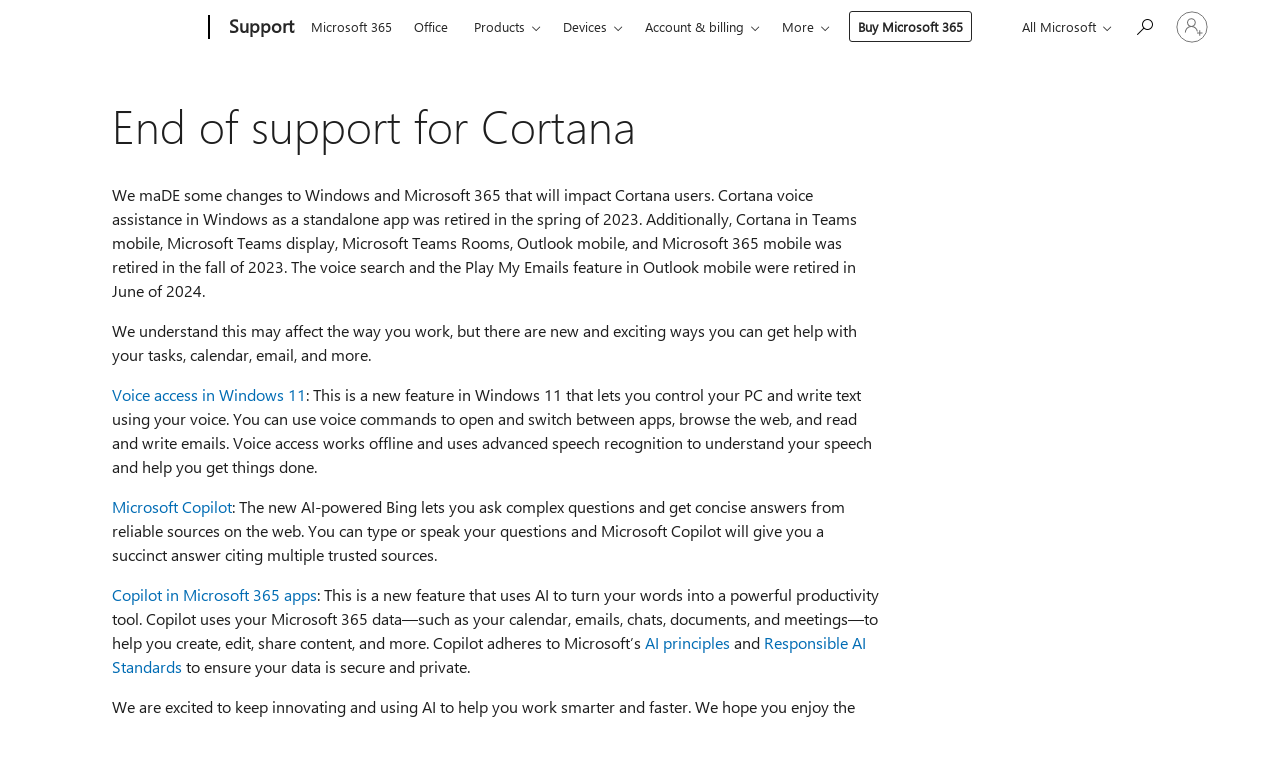

--- FILE ---
content_type: text/html; charset=utf-8
request_url: https://login.microsoftonline.com/common/oauth2/v2.0/authorize?client_id=ee272b19-4411-433f-8f28-5c13cb6fd407&redirect_uri=https%3A%2F%2Fsupport.microsoft.com%2Fsignin-oidc&response_type=code%20id_token&scope=openid%20profile%20offline_access&response_mode=form_post&nonce=639025560854695689.YWNjZTE0MGQtODkzMy00ZWFkLTg0YTktOTczZmUyNDQ5MDE2OTkzNTc0MWEtM2IxYi00ODkyLTk2NTUtYTM3ZDgzNzEyNzUw&prompt=none&nopa=2&state=CfDJ8MF9taR5d3RHoynoKQkxN0DsmZdfBgFjBT3owmnIJrIGvVKo9nLQ3JUOhHCOI0fbXMDqwZ8CpEc2OeAAnxuItkogeEV6HHMjlbiGXsW8BhBPaVOYtLySYka5cvh5Z-LZ0Ew2TV7dSCSGKPDuSpMSd7LSPTN5Gop4Otorr5zHBzDBliUT-YxeN8aL4RAcq5p5m9gI0z_ZO51x85gdqBIhqjiT8hOUZoPfJNgW8f5gwWgK-qdVN_Srh8X0D2rLc3sVatuPkTme7d510yGRLh9ZOpl1NznygZHulWyeFr1s9D0gBtxOdsllFDLfXweZg2IjWyD9ZztPfE9Kt44v2HZdBhr1ChQ2DC45wISTt4F-CJ7I&x-client-SKU=ID_NET6_0&x-client-ver=8.12.1.0&sso_reload=true
body_size: 10120
content:


<!-- Copyright (C) Microsoft Corporation. All rights reserved. -->
<!DOCTYPE html>
<html>
<head>
    <title>Redirecting</title>
    <meta http-equiv="Content-Type" content="text/html; charset=UTF-8">
    <meta http-equiv="X-UA-Compatible" content="IE=edge">
    <meta name="viewport" content="width=device-width, initial-scale=1.0, maximum-scale=2.0, user-scalable=yes">
    <meta http-equiv="Pragma" content="no-cache">
    <meta http-equiv="Expires" content="-1">
    <meta name="PageID" content="FetchSessions" />
    <meta name="SiteID" content="" />
    <meta name="ReqLC" content="1033" />
    <meta name="LocLC" content="en-US" />

    
<meta name="robots" content="none" />

<script type="text/javascript" nonce='1C5-3hAZKJzqMUCe3lai7w'>//<![CDATA[
$Config={"urlGetCredentialType":"https://login.microsoftonline.com/common/GetCredentialType?mkt=en-US","urlGoToAADError":"https://login.live.com/oauth20_authorize.srf?client_id=ee272b19-4411-433f-8f28-5c13cb6fd407\u0026scope=openid+profile+offline_access\u0026redirect_uri=https%3a%2f%2fsupport.microsoft.com%2fsignin-oidc\u0026response_type=code+id_token\u0026state=[base64]\u0026response_mode=form_post\u0026nonce=639025560854695689.YWNjZTE0MGQtODkzMy00ZWFkLTg0YTktOTczZmUyNDQ5MDE2OTkzNTc0MWEtM2IxYi00ODkyLTk2NTUtYTM3ZDgzNzEyNzUw\u0026prompt=none\u0026x-client-SKU=ID_NET6_0\u0026x-client-Ver=8.12.1.0\u0026uaid=2a0ead6e33694a99b3c1d937dbcb87bc\u0026msproxy=1\u0026issuer=mso\u0026tenant=common\u0026ui_locales=en-US\u0026epctrc=%2bxbP1M%2bYPyZyXQ1zgmH2ZTtfu%2bG%2bJ%2bv9EmwcLIlc1fk%3d3%3a1%3aCANARY%3a117AG%2ftzj1kWhF6vKj5Kghxfj8Gm7%2bgizOp7QCMAcdo%3d\u0026epct=[base64]\u0026jshs=0\u0026nopa=2","urlAppError":"https://support.microsoft.com/signin-oidc","oAppRedirectErrorPostParams":{"error":"interaction_required","error_description":"Session information is not sufficient for single-sign-on.","state":"[base64]"},"iMaxStackForKnockoutAsyncComponents":10000,"fShowButtons":true,"urlCdn":"https://aadcdn.msftauth.net/shared/1.0/","urlDefaultFavicon":"https://aadcdn.msftauth.net/shared/1.0/content/images/favicon_a_eupayfgghqiai7k9sol6lg2.ico","urlPost":"/common/login","iPawnIcon":0,"sPOST_Username":"","fEnableNumberMatching":true,"sFT":"[base64]","sFTName":"flowToken","sCtx":"[base64]","fEnableOneDSClientTelemetry":true,"dynamicTenantBranding":null,"staticTenantBranding":null,"oAppCobranding":{},"iBackgroundImage":4,"arrSessions":[],"urlMsaStaticMeControl":"https://login.live.com/Me.htm?v=3","fApplicationInsightsEnabled":false,"iApplicationInsightsEnabledPercentage":0,"urlSetDebugMode":"https://login.microsoftonline.com/common/debugmode","fEnableCssAnimation":true,"fDisableAnimationIfAnimationEndUnsupported":true,"fSsoFeasible":true,"fAllowGrayOutLightBox":true,"fProvideV2SsoImprovements":true,"fUseMsaSessionState":true,"fIsRemoteNGCSupported":true,"urlLogin":"https://login.microsoftonline.com/common/reprocess?ctx=[base64]","urlDssoStatus":"https://login.microsoftonline.com/common/instrumentation/dssostatus","iSessionPullType":3,"fUseSameSite":true,"iAllowedIdentities":2,"isGlobalTenant":true,"uiflavor":1001,"fShouldPlatformKeyBeSuppressed":true,"fLoadStringCustomizationPromises":true,"fUseAlternateTextForSwitchToCredPickerLink":true,"fOfflineAccountVisible":false,"fEnableUserStateFix":true,"fShowAccessPassPeek":true,"fUpdateSessionPollingLogic":true,"fEnableShowPickerCredObservable":true,"fFetchSessionsSkipDsso":true,"fIsCiamUserFlowUxNewLogicEnabled":true,"fUseNonMicrosoftDefaultBrandingForCiam":true,"sCompanyDisplayName":"Microsoft Services","fRemoveCustomCss":true,"fFixUICrashForApiRequestHandler":true,"fShowUpdatedKoreanPrivacyFooter":true,"fUsePostCssHotfix":true,"fFixUserFlowBranding":true,"fEnablePasskeyNullFix":true,"fEnableRefreshCookiesFix":true,"fEnableWebNativeBridgeInterstitialUx":true,"fEnableWindowParentingFix":true,"fEnableNativeBridgeErrors":true,"urlAcmaServerPath":"https://login.microsoftonline.com","sTenantId":"common","sMkt":"en-US","fIsDesktop":true,"fUpdateConfigInit":true,"fLogDisallowedCssProperties":true,"fDisallowExternalFonts":true,"scid":1013,"hpgact":1800,"hpgid":7,"apiCanary":"[base64]","canary":"+xbP1M+YPyZyXQ1zgmH2ZTtfu+G+J+v9EmwcLIlc1fk=3:1:CANARY:117AG/tzj1kWhF6vKj5Kghxfj8Gm7+gizOp7QCMAcdo=","sCanaryTokenName":"canary","fSkipRenderingNewCanaryToken":false,"fEnableNewCsrfProtection":true,"correlationId":"2a0ead6e-3369-4a99-b3c1-d937dbcb87bc","sessionId":"3a7e930e-b8ca-4115-88e1-5d0d28769f00","sRingId":"R4","locale":{"mkt":"en-US","lcid":1033},"slMaxRetry":2,"slReportFailure":true,"strings":{"desktopsso":{"authenticatingmessage":"Trying to sign you in"}},"enums":{"ClientMetricsModes":{"None":0,"SubmitOnPost":1,"SubmitOnRedirect":2,"InstrumentPlt":4}},"urls":{"instr":{"pageload":"https://login.microsoftonline.com/common/instrumentation/reportpageload","dssostatus":"https://login.microsoftonline.com/common/instrumentation/dssostatus"}},"browser":{"ltr":1,"Chrome":1,"_Mac":1,"_M131":1,"_D0":1,"Full":1,"RE_WebKit":1,"b":{"name":"Chrome","major":131,"minor":0},"os":{"name":"OSX","version":"10.15.7"},"V":"131.0"},"watson":{"url":"/common/handlers/watson","bundle":"https://aadcdn.msftauth.net/ests/2.1/content/cdnbundles/watson.min_q5ptmu8aniymd4ftuqdkda2.js","sbundle":"https://aadcdn.msftauth.net/ests/2.1/content/cdnbundles/watsonsupportwithjquery.3.5.min_dc940oomzau4rsu8qesnvg2.js","fbundle":"https://aadcdn.msftauth.net/ests/2.1/content/cdnbundles/frameworksupport.min_oadrnc13magb009k4d20lg2.js","resetErrorPeriod":5,"maxCorsErrors":-1,"maxInjectErrors":5,"maxErrors":10,"maxTotalErrors":3,"expSrcs":["https://login.microsoftonline.com","https://aadcdn.msauth.net/","https://aadcdn.msftauth.net/",".login.microsoftonline.com"],"envErrorRedirect":true,"envErrorUrl":"/common/handlers/enverror"},"loader":{"cdnRoots":["https://aadcdn.msauth.net/","https://aadcdn.msftauth.net/"],"logByThrowing":true},"serverDetails":{"slc":"ProdSlices","dc":"EUS","ri":"BL6XXXX","ver":{"v":[2,1,22891,5]},"rt":"2025-12-28T22:01:26","et":13},"clientEvents":{"enabled":true,"telemetryEnabled":true,"useOneDSEventApi":true,"flush":60000,"autoPost":true,"autoPostDelay":1000,"minEvents":1,"maxEvents":1,"pltDelay":500,"appInsightsConfig":{"instrumentationKey":"69adc3c768bd4dc08c19416121249fcc-66f1668a-797b-4249-95e3-6c6651768c28-7293","webAnalyticsConfiguration":{"autoCapture":{"jsError":true}}},"defaultEventName":"IDUX_ESTSClientTelemetryEvent_WebWatson","serviceID":3,"endpointUrl":""},"fApplyAsciiRegexOnInput":true,"country":"US","fBreakBrandingSigninString":true,"bsso":{"states":{"START":"start","INPROGRESS":"in-progress","END":"end","END_SSO":"end-sso","END_USERS":"end-users"},"nonce":"AwABEgEAAAADAOz_BQD0_9LMYls5Fy8LicB8mvX2AM6jx7tv9VSny78pc3e2kTzMRlGAhVpAcjU5nOwWX524LN45OQueNl4x1xsHYcYh8twgAA","overallTimeoutMs":4000,"telemetry":{"type":"ChromeSsoTelemetry","nonce":"AwABDwEAAAADAOz_BQD0_1VQyEkz8kIdUwJq5Jlarsx8Q9mbLKK9gCY56_zhSHwDATenSIOyDcj19g4RY3CwMBN3InSe7ydbbdR-EciCD7NiQOnjHYq9KEekEKy1wE0GIAA","reportStates":[]},"redirectEndStates":["end"],"cookieNames":{"aadSso":"AADSSO","winSso":"ESTSSSO","ssoTiles":"ESTSSSOTILES","ssoPulled":"SSOCOOKIEPULLED","userList":"ESTSUSERLIST"},"type":"chrome","reason":"Pull suppressed because it was already attempted and the current URL was reloaded."},"urlNoCookies":"https://login.microsoftonline.com/cookiesdisabled","fTrimChromeBssoUrl":true,"inlineMode":5,"fShowCopyDebugDetailsLink":true,"fTenantBrandingCdnAddEventHandlers":true,"fAddTryCatchForIFrameRedirects":true};
//]]></script> 
<script type="text/javascript" nonce='1C5-3hAZKJzqMUCe3lai7w'>//<![CDATA[
!function(){var e=window,r=e.$Debug=e.$Debug||{},t=e.$Config||{};if(!r.appendLog){var n=[],o=0;r.appendLog=function(e){var r=t.maxDebugLog||25,i=(new Date).toUTCString()+":"+e;n.push(o+":"+i),n.length>r&&n.shift(),o++},r.getLogs=function(){return n}}}(),function(){function e(e,r){function t(i){var a=e[i];if(i<n-1){return void(o.r[a]?t(i+1):o.when(a,function(){t(i+1)}))}r(a)}var n=e.length;t(0)}function r(e,r,i){function a(){var e=!!s.method,o=e?s.method:i[0],a=s.extraArgs||[],u=n.$WebWatson;try{
var c=t(i,!e);if(a&&a.length>0){for(var d=a.length,l=0;l<d;l++){c.push(a[l])}}o.apply(r,c)}catch(e){return void(u&&u.submitFromException&&u.submitFromException(e))}}var s=o.r&&o.r[e];return r=r||this,s&&(s.skipTimeout?a():n.setTimeout(a,0)),s}function t(e,r){return Array.prototype.slice.call(e,r?1:0)}var n=window;n.$Do||(n.$Do={"q":[],"r":[],"removeItems":[],"lock":0,"o":[]});var o=n.$Do;o.when=function(t,n){function i(e){r(e,a,s)||o.q.push({"id":e,"c":a,"a":s})}var a=0,s=[],u=1;"function"==typeof n||(a=n,
u=2);for(var c=u;c<arguments.length;c++){s.push(arguments[c])}t instanceof Array?e(t,i):i(t)},o.register=function(e,t,n){if(!o.r[e]){o.o.push(e);var i={};if(t&&(i.method=t),n&&(i.skipTimeout=n),arguments&&arguments.length>3){i.extraArgs=[];for(var a=3;a<arguments.length;a++){i.extraArgs.push(arguments[a])}}o.r[e]=i,o.lock++;try{for(var s=0;s<o.q.length;s++){var u=o.q[s];u.id==e&&r(e,u.c,u.a)&&o.removeItems.push(u)}}catch(e){throw e}finally{if(0===--o.lock){for(var c=0;c<o.removeItems.length;c++){
for(var d=o.removeItems[c],l=0;l<o.q.length;l++){if(o.q[l]===d){o.q.splice(l,1);break}}}o.removeItems=[]}}}},o.unregister=function(e){o.r[e]&&delete o.r[e]}}(),function(e,r){function t(){if(!a){if(!r.body){return void setTimeout(t)}a=!0,e.$Do.register("doc.ready",0,!0)}}function n(){if(!s){if(!r.body){return void setTimeout(n)}t(),s=!0,e.$Do.register("doc.load",0,!0),i()}}function o(e){(r.addEventListener||"load"===e.type||"complete"===r.readyState)&&t()}function i(){
r.addEventListener?(r.removeEventListener("DOMContentLoaded",o,!1),e.removeEventListener("load",n,!1)):r.attachEvent&&(r.detachEvent("onreadystatechange",o),e.detachEvent("onload",n))}var a=!1,s=!1;if("complete"===r.readyState){return void setTimeout(n)}!function(){r.addEventListener?(r.addEventListener("DOMContentLoaded",o,!1),e.addEventListener("load",n,!1)):r.attachEvent&&(r.attachEvent("onreadystatechange",o),e.attachEvent("onload",n))}()}(window,document),function(){function e(){
return f.$Config||f.ServerData||{}}function r(e,r){var t=f.$Debug;t&&t.appendLog&&(r&&(e+=" '"+(r.src||r.href||"")+"'",e+=", id:"+(r.id||""),e+=", async:"+(r.async||""),e+=", defer:"+(r.defer||"")),t.appendLog(e))}function t(){var e=f.$B;if(void 0===d){if(e){d=e.IE}else{var r=f.navigator.userAgent;d=-1!==r.indexOf("MSIE ")||-1!==r.indexOf("Trident/")}}return d}function n(){var e=f.$B;if(void 0===l){if(e){l=e.RE_Edge}else{var r=f.navigator.userAgent;l=-1!==r.indexOf("Edge")}}return l}function o(e){
var r=e.indexOf("?"),t=r>-1?r:e.length,n=e.lastIndexOf(".",t);return e.substring(n,n+v.length).toLowerCase()===v}function i(){var r=e();return(r.loader||{}).slReportFailure||r.slReportFailure||!1}function a(){return(e().loader||{}).redirectToErrorPageOnLoadFailure||!1}function s(){return(e().loader||{}).logByThrowing||!1}function u(e){if(!t()&&!n()){return!1}var r=e.src||e.href||"";if(!r){return!0}if(o(r)){var i,a,s;try{i=e.sheet,a=i&&i.cssRules,s=!1}catch(e){s=!0}if(i&&!a&&s){return!0}
if(i&&a&&0===a.length){return!0}}return!1}function c(){function t(e){g.getElementsByTagName("head")[0].appendChild(e)}function n(e,r,t,n){var u=null;return u=o(e)?i(e):"script"===n.toLowerCase()?a(e):s(e,n),r&&(u.id=r),"function"==typeof u.setAttribute&&(u.setAttribute("crossorigin","anonymous"),t&&"string"==typeof t&&u.setAttribute("integrity",t)),u}function i(e){var r=g.createElement("link");return r.rel="stylesheet",r.type="text/css",r.href=e,r}function a(e){
var r=g.createElement("script"),t=g.querySelector("script[nonce]");if(r.type="text/javascript",r.src=e,r.defer=!1,r.async=!1,t){var n=t.nonce||t.getAttribute("nonce");r.setAttribute("nonce",n)}return r}function s(e,r){var t=g.createElement(r);return t.src=e,t}function d(e,r){if(e&&e.length>0&&r){for(var t=0;t<e.length;t++){if(-1!==r.indexOf(e[t])){return!0}}}return!1}function l(r){if(e().fTenantBrandingCdnAddEventHandlers){var t=d(E,r)?E:b;if(!(t&&t.length>1)){return r}for(var n=0;n<t.length;n++){
if(-1!==r.indexOf(t[n])){var o=t[n+1<t.length?n+1:0],i=r.substring(t[n].length);return"https://"!==t[n].substring(0,"https://".length)&&(o="https://"+o,i=i.substring("https://".length)),o+i}}return r}if(!(b&&b.length>1)){return r}for(var a=0;a<b.length;a++){if(0===r.indexOf(b[a])){return b[a+1<b.length?a+1:0]+r.substring(b[a].length)}}return r}function f(e,t,n,o){if(r("[$Loader]: "+(L.failMessage||"Failed"),o),w[e].retry<y){return w[e].retry++,h(e,t,n),void c._ReportFailure(w[e].retry,w[e].srcPath)}n&&n()}
function v(e,t,n,o){if(u(o)){return f(e,t,n,o)}r("[$Loader]: "+(L.successMessage||"Loaded"),o),h(e+1,t,n);var i=w[e].onSuccess;"function"==typeof i&&i(w[e].srcPath)}function h(e,o,i){if(e<w.length){var a=w[e];if(!a||!a.srcPath){return void h(e+1,o,i)}a.retry>0&&(a.srcPath=l(a.srcPath),a.origId||(a.origId=a.id),a.id=a.origId+"_Retry_"+a.retry);var s=n(a.srcPath,a.id,a.integrity,a.tagName);s.onload=function(){v(e,o,i,s)},s.onerror=function(){f(e,o,i,s)},s.onreadystatechange=function(){
"loaded"===s.readyState?setTimeout(function(){v(e,o,i,s)},500):"complete"===s.readyState&&v(e,o,i,s)},t(s),r("[$Loader]: Loading '"+(a.srcPath||"")+"', id:"+(a.id||""))}else{o&&o()}}var p=e(),y=p.slMaxRetry||2,m=p.loader||{},b=m.cdnRoots||[],E=m.tenantBrandingCdnRoots||[],L=this,w=[];L.retryOnError=!0,L.successMessage="Loaded",L.failMessage="Error",L.Add=function(e,r,t,n,o,i){e&&w.push({"srcPath":e,"id":r,"retry":n||0,"integrity":t,"tagName":o||"script","onSuccess":i})},L.AddForReload=function(e,r){
var t=e.src||e.href||"";L.Add(t,"AddForReload",e.integrity,1,e.tagName,r)},L.AddIf=function(e,r,t){e&&L.Add(r,t)},L.Load=function(e,r){h(0,e,r)}}var d,l,f=window,g=f.document,v=".css";c.On=function(e,r,t){if(!e){throw"The target element must be provided and cannot be null."}r?c.OnError(e,t):c.OnSuccess(e,t)},c.OnSuccess=function(e,t){if(!e){throw"The target element must be provided and cannot be null."}if(u(e)){return c.OnError(e,t)}var n=e.src||e.href||"",o=i(),s=a();r("[$Loader]: Loaded",e);var d=new c
;d.failMessage="Reload Failed",d.successMessage="Reload Success",d.Load(null,function(){if(o){throw"Unexpected state. ResourceLoader.Load() failed despite initial load success. ['"+n+"']"}s&&(document.location.href="/error.aspx?err=504")})},c.OnError=function(e,t){var n=e.src||e.href||"",o=i(),s=a();if(!e){throw"The target element must be provided and cannot be null."}r("[$Loader]: Failed",e);var u=new c;u.failMessage="Reload Failed",u.successMessage="Reload Success",u.AddForReload(e,t),
u.Load(null,function(){if(o){throw"Failed to load external resource ['"+n+"']"}s&&(document.location.href="/error.aspx?err=504")}),c._ReportFailure(0,n)},c._ReportFailure=function(e,r){if(s()&&!t()){throw"[Retry "+e+"] Failed to load external resource ['"+r+"'], reloading from fallback CDN endpoint"}},f.$Loader=c}(),function(){function e(){if(!E){var e=new h.$Loader;e.AddIf(!h.jQuery,y.sbundle,"WebWatson_DemandSupport"),y.sbundle=null,delete y.sbundle,e.AddIf(!h.$Api,y.fbundle,"WebWatson_DemandFramework"),
y.fbundle=null,delete y.fbundle,e.Add(y.bundle,"WebWatson_DemandLoaded"),e.Load(r,t),E=!0}}function r(){if(h.$WebWatson){if(h.$WebWatson.isProxy){return void t()}m.when("$WebWatson.full",function(){for(;b.length>0;){var e=b.shift();e&&h.$WebWatson[e.cmdName].apply(h.$WebWatson,e.args)}})}}function t(){if(!h.$WebWatson||h.$WebWatson.isProxy){if(!L&&JSON){try{var e=new XMLHttpRequest;e.open("POST",y.url),e.setRequestHeader("Accept","application/json"),
e.setRequestHeader("Content-Type","application/json; charset=UTF-8"),e.setRequestHeader("canary",p.apiCanary),e.setRequestHeader("client-request-id",p.correlationId),e.setRequestHeader("hpgid",p.hpgid||0),e.setRequestHeader("hpgact",p.hpgact||0);for(var r=-1,t=0;t<b.length;t++){if("submit"===b[t].cmdName){r=t;break}}var o=b[r]?b[r].args||[]:[],i={"sr":y.sr,"ec":"Failed to load external resource [Core Watson files]","wec":55,"idx":1,"pn":p.pgid||"","sc":p.scid||0,"hpg":p.hpgid||0,
"msg":"Failed to load external resource [Core Watson files]","url":o[1]||"","ln":0,"ad":0,"an":!1,"cs":"","sd":p.serverDetails,"ls":null,"diag":v(y)};e.send(JSON.stringify(i))}catch(e){}L=!0}y.loadErrorUrl&&window.location.assign(y.loadErrorUrl)}n()}function n(){b=[],h.$WebWatson=null}function o(r){return function(){var t=arguments;b.push({"cmdName":r,"args":t}),e()}}function i(){var e=["foundException","resetException","submit"],r=this;r.isProxy=!0;for(var t=e.length,n=0;n<t;n++){var i=e[n];i&&(r[i]=o(i))}
}function a(e,r,t,n,o,i,a){var s=h.event;return i||(i=l(o||s,a?a+2:2)),h.$Debug&&h.$Debug.appendLog&&h.$Debug.appendLog("[WebWatson]:"+(e||"")+" in "+(r||"")+" @ "+(t||"??")),$.submit(e,r,t,n,o||s,i,a)}function s(e,r){return{"signature":e,"args":r,"toString":function(){return this.signature}}}function u(e){for(var r=[],t=e.split("\n"),n=0;n<t.length;n++){r.push(s(t[n],[]))}return r}function c(e){for(var r=[],t=e.split("\n"),n=0;n<t.length;n++){var o=s(t[n],[]);t[n+1]&&(o.signature+="@"+t[n+1],n++),r.push(o)
}return r}function d(e){if(!e){return null}try{if(e.stack){return u(e.stack)}if(e.error){if(e.error.stack){return u(e.error.stack)}}else if(window.opera&&e.message){return c(e.message)}}catch(e){}return null}function l(e,r){var t=[];try{for(var n=arguments.callee;r>0;){n=n?n.caller:n,r--}for(var o=0;n&&o<w;){var i="InvalidMethod()";try{i=n.toString()}catch(e){}var a=[],u=n.args||n.arguments;if(u){for(var c=0;c<u.length;c++){a[c]=u[c]}}t.push(s(i,a)),n=n.caller,o++}}catch(e){t.push(s(e.toString(),[]))}
var l=d(e);return l&&(t.push(s("--- Error Event Stack -----------------",[])),t=t.concat(l)),t}function f(e){if(e){try{var r=/function (.{1,})\(/,t=r.exec(e.constructor.toString());return t&&t.length>1?t[1]:""}catch(e){}}return""}function g(e){if(e){try{if("string"!=typeof e&&JSON&&JSON.stringify){var r=f(e),t=JSON.stringify(e);return t&&"{}"!==t||(e.error&&(e=e.error,r=f(e)),(t=JSON.stringify(e))&&"{}"!==t||(t=e.toString())),r+":"+t}}catch(e){}}return""+(e||"")}function v(e){var r=[];try{
if(jQuery?(r.push("jQuery v:"+jQuery().jquery),jQuery.easing?r.push("jQuery.easing:"+JSON.stringify(jQuery.easing)):r.push("jQuery.easing is not defined")):r.push("jQuery is not defined"),e&&e.expectedVersion&&r.push("Expected jQuery v:"+e.expectedVersion),m){var t,n="";for(t=0;t<m.o.length;t++){n+=m.o[t]+";"}for(r.push("$Do.o["+n+"]"),n="",t=0;t<m.q.length;t++){n+=m.q[t].id+";"}r.push("$Do.q["+n+"]")}if(h.$Debug&&h.$Debug.getLogs){var o=h.$Debug.getLogs();o&&o.length>0&&(r=r.concat(o))}if(b){
for(var i=0;i<b.length;i++){var a=b[i];if(a&&"submit"===a.cmdName){try{if(JSON&&JSON.stringify){var s=JSON.stringify(a);s&&r.push(s)}}catch(e){r.push(g(e))}}}}}catch(e){r.push(g(e))}return r}var h=window,p=h.$Config||{},y=p.watson,m=h.$Do;if(!h.$WebWatson&&y){var b=[],E=!1,L=!1,w=10,$=h.$WebWatson=new i;$.CB={},$._orgErrorHandler=h.onerror,h.onerror=a,$.errorHooked=!0,m.when("jQuery.version",function(e){y.expectedVersion=e}),m.register("$WebWatson")}}(),function(){function e(e,r){
for(var t=r.split("."),n=t.length,o=0;o<n&&null!==e&&void 0!==e;){e=e[t[o++]]}return e}function r(r){var t=null;return null===u&&(u=e(i,"Constants")),null!==u&&r&&(t=e(u,r)),null===t||void 0===t?"":t.toString()}function t(t){var n=null;return null===a&&(a=e(i,"$Config.strings")),null!==a&&t&&(n=e(a,t.toLowerCase())),null!==n&&void 0!==n||(n=r(t)),null===n||void 0===n?"":n.toString()}function n(e,r){var n=null;return e&&r&&r[e]&&(n=t("errors."+r[e])),n||(n=t("errors."+e)),n||(n=t("errors."+c)),n||(n=t(c)),n}
function o(t){var n=null;return null===s&&(s=e(i,"$Config.urls")),null!==s&&t&&(n=e(s,t.toLowerCase())),null!==n&&void 0!==n||(n=r(t)),null===n||void 0===n?"":n.toString()}var i=window,a=null,s=null,u=null,c="GENERIC_ERROR";i.GetString=t,i.GetErrorString=n,i.GetUrl=o}(),function(){var e=window,r=e.$Config||{};e.$B=r.browser||{}}(),function(){function e(e,r,t){e&&e.addEventListener?e.addEventListener(r,t):e&&e.attachEvent&&e.attachEvent("on"+r,t)}function r(r,t){e(document.getElementById(r),"click",t)}
function t(r,t){var n=document.getElementsByName(r);n&&n.length>0&&e(n[0],"click",t)}var n=window;n.AddListener=e,n.ClickEventListenerById=r,n.ClickEventListenerByName=t}();
//]]></script> 
<script type="text/javascript" nonce='1C5-3hAZKJzqMUCe3lai7w'>//<![CDATA[
!function(t,e){!function(){var n=e.getElementsByTagName("head")[0];n&&n.addEventListener&&(n.addEventListener("error",function(e){null!==e.target&&"cdn"===e.target.getAttribute("data-loader")&&t.$Loader.OnError(e.target)},!0),n.addEventListener("load",function(e){null!==e.target&&"cdn"===e.target.getAttribute("data-loader")&&t.$Loader.OnSuccess(e.target)},!0))}()}(window,document);
//]]></script>
    <script type="text/javascript" nonce='1C5-3hAZKJzqMUCe3lai7w'>
        ServerData = $Config;
    </script>

    <script data-loader="cdn" crossorigin="anonymous" src="https://aadcdn.msftauth.net/shared/1.0/content/js/FetchSessions_Core_Zrgqf3NDZY6QoRSGjvZAAQ2.js" integrity='sha384-ZiCm7FNkvHCzGABuQsNqI+NbQpuukT8O8DH+5NRo+GBSrdhUPzoMJLcFvVj8ky+R' nonce='1C5-3hAZKJzqMUCe3lai7w'></script>

</head>
<body data-bind="defineGlobals: ServerData" style="display: none">
</body>
</html>